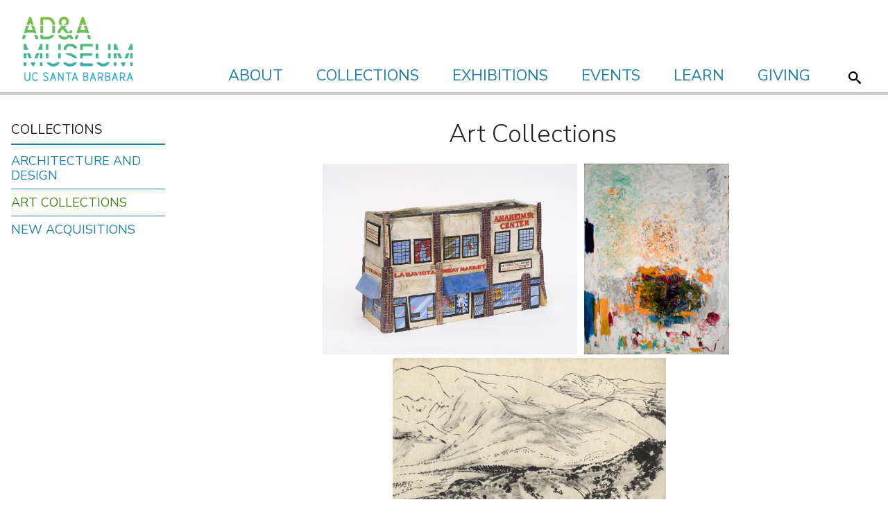

--- FILE ---
content_type: text/html; charset=utf-8
request_url: https://museum.ucsb.edu/collections/fine-arts
body_size: 6929
content:
<!DOCTYPE html>
<!--[if lt IE 7]><html class="lt-ie9 lt-ie8 lt-ie7" lang="en" dir="ltr"><![endif]-->
<!--[if IE 7]><html class="lt-ie9 lt-ie8" lang="en" dir="ltr"><![endif]-->
<!--[if IE 8]><html class="lt-ie9" lang="en" dir="ltr"><![endif]-->
<!--[if gt IE 8]><!--><html lang="en" dir="ltr"><!--<![endif]-->
<head>
<meta charset="utf-8" />
<meta name="Generator" content="Drupal 7 (http://drupal.org)" />
<link rel="canonical" href="/collections/fine-arts" />
<link rel="shortlink" href="/node/218" />
<link rel="shortcut icon" href="https://museum.ucsb.edu/sites/default/themes/at_lsit/images/department/favicon.ico" type="image/vnd.microsoft.icon" />
<meta name="viewport" content="width=device-width, initial-scale=1" />
<meta name="MobileOptimized" content="width" />
<meta name="HandheldFriendly" content="true" />
<meta name="apple-mobile-web-app-capable" content="yes" />
<title>Art Collections | Art Museum - UC Santa Barbara</title>
<link type="text/css" rel="stylesheet" href="https://museum.ucsb.edu/sites/default/files/css/css_xE-rWrJf-fncB6ztZfd2huxqgxu4WO-qwma6Xer30m4.css" media="all" />
<link type="text/css" rel="stylesheet" href="https://museum.ucsb.edu/sites/default/files/css/css_-TNq6F6EH1K3WcBMUMQP90OkyCq0Lyv1YnyoEj3kxiU.css" media="screen" />
<style type="text/css" media="print">
<!--/*--><![CDATA[/*><!--*/
#sb-container{position:relative;}#sb-overlay{display:none;}#sb-wrapper{position:relative;top:0;left:0;}#sb-loading{display:none;}

/*]]>*/-->
</style>
<link type="text/css" rel="stylesheet" href="https://museum.ucsb.edu/sites/default/files/css/css_1ccRKzGXbpRzrJt98XQnBZuRW1jan97gM5Gk1dNQBEw.css" media="all" />
<link type="text/css" rel="stylesheet" href="https://museum.ucsb.edu/sites/default/files/css/css_uzMKoeRSpwbKIWjUbjwG_bBtK0VREQaZPuXOjDbsM-U.css" media="all" />
<link type="text/css" rel="stylesheet" href="https://museum.ucsb.edu/sites/default/files/css/css_LhB9f2FoDHbUitopP4dEB75eQfzro4eZWGNphTBMGxo.css" media="screen" />
<link type="text/css" rel="stylesheet" href="https://museum.ucsb.edu/sites/default/files/css/css_iAdZwHhO5F4iIljm6zjDL_AW7dPxBWE7tPCVKqn_UM8.css" media="print" />
<link type="text/css" rel="stylesheet" href="https://museum.ucsb.edu/sites/default/files/css/css_utrbNwAJsVxpXVEYjXLHCVaW1lt6ZpXD7pbxDLVM1BU.css" media="only screen" />
<link type="text/css" rel="stylesheet" href="https://museum.ucsb.edu/sites/default/files/css/css_47DEQpj8HBSa-_TImW-5JCeuQeRkm5NMpJWZG3hSuFU.css" media="screen" />
<link type="text/css" rel="stylesheet" href="https://museum.ucsb.edu/sites/default/files/css/css_uBIPUJub1WZc03eEfPQ9hS7f_8ralXKKs0pO9RKTvDg.css" media="only screen" />

<!--[if lt IE 9]>
<link type="text/css" rel="stylesheet" href="https://museum.ucsb.edu/sites/default/files/css/css_3M9AlhYy8082fdlVad61RFqCa0R8MV3VYlVx1iQ4As4.css" media="screen" />
<![endif]-->
<script type="text/javascript" src="https://museum.ucsb.edu/sites/default/files/js/js_Pt6OpwTd6jcHLRIjrE-eSPLWMxWDkcyYrPTIrXDSON0.js"></script>
<script type="text/javascript" src="https://museum.ucsb.edu/sites/default/files/js/js_HBgoJGy-DJUx1rDgUqV2okXy_4XVcb_Epce7jgIUgEY.js"></script>
<script type="text/javascript" src="https://museum.ucsb.edu/sites/default/files/js/js_waP91NpgGpectm_6Y2XDEauLJ8WCSCBKmmA87unpp2E.js"></script>
<script type="text/javascript" src="https://www.googletagmanager.com/gtag/js?id=G-5J0BF74CCR"></script>
<script type="text/javascript">
<!--//--><![CDATA[//><!--
window.dataLayer = window.dataLayer || [];function gtag(){dataLayer.push(arguments)};gtag("js", new Date());gtag("set", "developer_id.dMDhkMT", true);gtag("config", "G-5J0BF74CCR", {"groups":"default","anonymize_ip":true});
//--><!]]>
</script>
<script type="text/javascript" src="https://museum.ucsb.edu/sites/default/files/js/js_jdzTyrP-kBtMveH1F26NMumzvz4kV3ehK9wsPnO-u-I.js"></script>
<script type="text/javascript">
<!--//--><![CDATA[//><!--

          Shadowbox.path = "/sites/all/libraries/shadowbox/";
        
//--><!]]>
</script>
<script type="text/javascript">
<!--//--><![CDATA[//><!--
jQuery.extend(Drupal.settings, {"basePath":"\/","pathPrefix":"","setHasJsCookie":0,"ajaxPageState":{"theme":"adaptivetheme_lsit","theme_token":"fOHn7w21LyvKjZAp_SpYgTJY5D78AhN1_NX68G3PaFc","js":{"sites\/all\/modules\/jquery_update\/replace\/jquery\/1.12\/jquery.min.js":1,"misc\/jquery-extend-3.4.0.js":1,"misc\/jquery-html-prefilter-3.5.0-backport.js":1,"misc\/jquery.once.js":1,"misc\/drupal.js":1,"sites\/all\/modules\/jquery_update\/js\/jquery_browser.js":1,"sites\/all\/libraries\/shadowbox\/shadowbox.js":1,"sites\/all\/modules\/shadowbox\/shadowbox_auto.js":1,"misc\/form-single-submit.js":1,"sites\/all\/modules\/google_analytics\/googleanalytics.js":1,"https:\/\/www.googletagmanager.com\/gtag\/js?id=G-5J0BF74CCR":1,"0":1,"sites\/default\/themes\/at_lsit\/scripts\/lsit_base.js":1,"1":1},"css":{"modules\/system\/system.base.css":1,"modules\/system\/system.menus.css":1,"modules\/system\/system.messages.css":1,"modules\/system\/system.theme.css":1,"sites\/all\/libraries\/shadowbox\/shadowbox.css":1,"0":1,"modules\/field\/theme\/field.css":1,"modules\/node\/node.css":1,"modules\/search\/search.css":1,"modules\/user\/user.css":1,"sites\/all\/modules\/calendar\/css\/calendar_multiday.css":1,"sites\/all\/modules\/views\/css\/views.css":1,"sites\/all\/modules\/ctools\/css\/ctools.css":1,"sites\/all\/modules\/panels\/css\/panels.css":1,"sites\/all\/modules\/panels\/plugins\/layouts\/flexible\/flexible.css":1,"public:\/\/ctools\/css\/7b63127dde8248c989ef72cef5e894f3.css":1,"sites\/all\/themes\/adaptivetheme\/at_core\/css\/at.layout.css":1,"sites\/default\/themes\/at_lsit\/css\/lsit.base.css":1,"sites\/default\/themes\/at_lsit\/css\/global.base.css":1,"sites\/default\/themes\/at_lsit\/css\/global.styles.css":1,"sites\/default\/themes\/at_lsit\/css\/dept.styles.css":1,"sites\/default\/themes\/at_lsit\/css\/print.css":1,"public:\/\/adaptivetheme\/adaptivetheme_lsit_files\/adaptivetheme_lsit.responsive.layout.css":1,"public:\/\/adaptivetheme\/adaptivetheme_lsit_files\/adaptivetheme_lsit.fonts.css":1,"public:\/\/adaptivetheme\/adaptivetheme_lsit_files\/adaptivetheme_lsit.responsive.styles.css":1,"public:\/\/adaptivetheme\/adaptivetheme_lsit_files\/adaptivetheme_lsit.lt-ie9.layout.css":1}},"shadowbox":{"animate":1,"animateFade":1,"animSequence":"sync","auto_enable_all_images":0,"auto_gallery":0,"autoplayMovies":false,"continuous":0,"counterLimit":"10","counterType":"default","displayCounter":1,"displayNav":1,"enableKeys":1,"fadeDuration":"0.35","handleOversize":"resize","handleUnsupported":"link","initialHeight":160,"initialWidth":320,"language":"en","modal":false,"overlayColor":"#000","overlayOpacity":"0.85","resizeDuration":"0.35","showMovieControls":1,"slideshowDelay":"0","viewportPadding":20,"useSizzle":0},"googleanalytics":{"account":["G-5J0BF74CCR"],"trackOutbound":1,"trackMailto":1,"trackDownload":1,"trackDownloadExtensions":"7z|aac|arc|arj|asf|asx|avi|bin|csv|doc(x|m)?|dot(x|m)?|exe|flv|gif|gz|gzip|hqx|jar|jpe?g|js|mp(2|3|4|e?g)|mov(ie)?|msi|msp|pdf|phps|png|ppt(x|m)?|pot(x|m)?|pps(x|m)?|ppam|sld(x|m)?|thmx|qtm?|ra(m|r)?|sea|sit|tar|tgz|torrent|txt|wav|wma|wmv|wpd|xls(x|m|b)?|xlt(x|m)|xlam|xml|z|zip"},"urlIsAjaxTrusted":{"\/search\/node":true},"adaptivetheme":{"adaptivetheme_lsit":{"layout_settings":{"bigscreen":"three-col-grail","tablet_landscape":"three-col-grail","tablet_portrait":"one-col-vert","smalltouch_landscape":"one-col-vert","smalltouch_portrait":"one-col-stack"},"media_query_settings":{"bigscreen":"only screen and (min-width:959px)","tablet_landscape":"only screen and (min-width:769px) and (max-width:1024px)","tablet_portrait":"only screen and (min-width:481px) and (max-width:768px)","smalltouch_landscape":"only screen and (min-width:321px) and (max-width:480px)","smalltouch_portrait":"only screen and (max-width:320px)"}}}});
//--><!]]>
</script>
<!--[if lt IE 9]>
<script src="https://museum.ucsb.edu/sites/all/themes/adaptivetheme/at_core/scripts/html5.js?t3pwzf"></script>
<![endif]-->
</head>
<body class="html not-front not-logged-in one-sidebar sidebar-first page-node page-node- page-node-218 node-type-panel atr-7.x-3.x atv-7.x-3.1 site-name-art-museum---uc-santa-barbara section-collections">
  <div id="skip-link" class="nocontent">
    <a href="#main-content" class="element-invisible element-focusable">Skip to main content</a>
  </div>
    <div id="page-wrapper">
  <div id="page" class="container page">

    <!-- !Leaderboard Region -->
    
    <header id="header" class="clearfix" role="banner">

              <!-- !Branding -->
        <div id="branding" class="branding-elements clearfix">

                      <div id="logo">
              <a href="/"><img class="site-logo" src="https://museum.ucsb.edu/sites/default/themes/at_lsit/images/department/artm-banner.png" alt="Art Museum - UC Santa Barbara" /></a>            </div>
          
                      <!-- !Site name and Slogan -->
            <div class="h-group" id="name-and-slogan">

                              <h1 id="site-name"><a href="/" title="Home page">Art Museum - UC Santa Barbara</a></h1>
              
              
            </div>
          
        </div>
      
      <!-- !Header Region -->
      
    </header>

    <!-- !Navigation -->
        <div id="primary-menu-bar" class="nav clearfix"><nav  class="primary-menu-wrapper menu-wrapper clearfix" role="navigation" aria-labelledby="primary-menu"><h2 class="element-invisible" id="primary-menu">Main menu</h2><ul class="menu primary-menu clearfix"><li class="menu-3807 first"><a href="/about" title="About the Museum">About</a></li><li class="menu-3796"><a href="/collections" title="Collections">Collections</a></li><li class="menu-3797"><a href="/exhibitions" title="Exhibitions">Exhibitions</a></li><li class="menu-3730"><a href="/news">Events</a></li><li class="menu-4012"><a href="/learn" title="Learn">Learn</a></li><li class="menu-3744"><a href="/giving" title="Giving">Giving</a></li><li class="menu-4025 last"><a href="/search" title="Search">Search</a></li></ul></nav></div>    
    <!-- !Breadcrumbs -->
    
    <!-- !Messages and Help -->
        
    <!-- !Secondary Content Region -->
    
    <div id="columns" class="columns clearfix">
      <main id="content-column" class="content-column" role="main">
        <div class="content-inner">

          <!-- !Highlighted region -->
          
          <section id="main-content">

            
            <!-- !Main Content Header -->
                          <header id="main-content-header" class="clearfix">

                                  <h1 id="page-title">
                    Art Collections                  </h1>
                
                
              </header>
            
            <!-- !Main Content -->
                          <div id="content" class="region">
                <div id="block-system-main" class="block block-system no-title odd first last block-count-1 block-region-content block-main" >  
  
  <article id="node-218" class="node node-panel article even node-full clearfix" role="article">
  
  
  
  <div class="node-content">
    <div class="panel-flexible panels-flexible-74 clearfix" >
<div class="panel-flexible-inside panels-flexible-74-inside">
<div class="panels-flexible-region panels-flexible-region-74-center panels-flexible-region-first panels-flexible-region-last">
  <div class="inside panels-flexible-region-inside panels-flexible-region-74-center-inside panels-flexible-region-inside-first panels-flexible-region-inside-last">
<div class="panel-pane pane-node no-title block">
  <div class="block-inner clearfix">
    
            
    
    <div class="block-content">
      <article id="node-219" class="node node-page article odd node-full clearfix" role="article">
  
  
  
  <div class="node-content">
    <div class="field field-name-body field-type-text-with-summary field-label-hidden view-mode-full"><div class="field-items"><div class="field-item even"><p style="text-align: center;">​<img alt="" src="/sites/default/files/sitefiles/exhibitions/Christopher_Suarez/chris%20suarez%20slide.jpg" style="width: 367px; height: 275px;" />  <img alt="" src="/sites/default/files/sitefiles/exhibitions/Christopher_Suarez/2d1d1132c9d73ea7247ac521fccf1375.jpeg" style="width: 209px; height: 275px;" />  <img alt="" src="/sites/default/files/sitefiles/a2ba39e0fd260efe9a8abc9b2a3bcc10.jpeg" style="width: 394px; height: 275px;" /></p>
<p> </p>
<h2 style="text-align: center;">  <a href="http://art-collections.museum.ucsb.edu" target="_blank"><img alt="Search Icon" src="/sites/secure.lsit.ucsb.edu.artm.d7-2/themes/at_lsit/images/department/socialmedia/search-icon.png" style="width: 12px; height: 17px;" title="Search" />Search the Collections</a></h2>
<p>The Art Collections of the Art, Design &amp; Architecture Museum present visitors with the opportunity to participate in the history of art, design and architecture through direct and close interaction with paintings, sculptures, works on paper, and objects which range from major works by renowned artists to provocative pieces by leading contemporary artists. As a teaching museum, the AD&amp;A Museum strives for on-going and vigorous use of its collections in order to facilitate exploration of the visual arts by those both in and outside the University of California, Santa Barbara community. Rotating selections from the AD&amp;A Museum’s permanent collection may be viewed at the museum or in one of our satellite spaces. The AD&amp;A Museum welcomes the opportunity to loan objects from its collection to fellow institutions and encourages visitors to view works of interest from the Art Collections by appointment. Please contact Collections Manager and Registrar, Susan Lucke, <a href="mailto:slucke@museum.ucsb.edu">slucke@museum.ucsb.edu</a>, for more information.</p>
<p> </p>
<div>
<div>Images from left to right</div>
<div> </div>
<div><small>Joan Mitchell, b. United States, 1926-1992, <em>Sunflower</em>, 1970, Oil on canvas, Gift of Katharine W. Tremaine, 1985.98</small></div>
<div><small>Christopher Suarez, b. United States, 1994, Anaheim Center, 2022, Ceramic with paint, Museum purchase, 2023.003.001</small></div>
<div><small>Chiura Obata, b. Japan, 1885-1975, <em>Ojai, </em>1945, Sumi-ink on paper, Gift of the Chiura Obata Family Estate, 2018.006.002</small></div>
</div>
<p> </p>
</div></div></div>  </div>

  
  
  </article>
    </div>

    
    
  </div>
</div>
  </div>
</div>
</div>
</div>
  </div>

  
  
  </article>

  </div>              </div>
            
            <!-- !Feed Icons -->
            
            
          </section><!-- /end #main-content -->

          <!-- !Content Aside Region-->
          
        </div><!-- /end .content-inner -->
      </main><!-- /end #content-column -->

      <!-- !Sidebar Regions -->
      <div class="region region-sidebar-first sidebar"><div class="region-inner clearfix"><nav id="block-menu-menu-collections-menu" class="block block-menu odd first last block-count-2 block-region-sidebar-first block-menu-collections-menu"  role="navigation"><div class="block-inner clearfix">  
      <h2 class="block-title">Collections</h2>
  
  <div class="block-content content"><ul class="menu clearfix"><li class="first leaf menu-depth-1 menu-item-3819"><a href="/collections/architecture-design" title="Architecture and Design Collection">Architecture and Design</a></li><li class="leaf active-trail menu-depth-1 menu-item-3818"><a href="/collections/fine-arts" title="Art Collections" class="active-trail active">Art Collections</a></li><li class="last leaf menu-depth-1 menu-item-3849"><a href="/collections/acquisitions" title="New Acquisitions">New Acquisitions</a></li></ul></div>
  </div></nav></div></div>      
    </div><!-- /end #columns -->

    <!-- !Tertiary Content Region -->
    
    <!-- !Footer -->
          <footer id="footer" class="clearfix" role="contentinfo">
        <div class="region region-footer"><div class="region-inner clearfix"><div id="block-block-24" class="block block-block no-title odd first block-count-3 block-region-footer block-24" ><div class="block-inner clearfix">  
  
  <div class="block-content content"><p><strong>Art, Design &amp; Architecture Museum</strong></p>
<p>University of California, Santa Barbara<br />
	Santa Barbara, California<br />
	93106-7130</p>
<p>(805) 893-2951<br />
	<a href="mailto:museum-info@ucsb.edu">museum-info@ucsb.edu</a></p>
<p>For research inquiries, email <a href="mailto:museum-adc@ucsb.edu" target="_blank">museum-adc@ucsb.edu</a></p>
<p>Admission is free and open to the public.</p>
</div>
  </div></div><div id="block-block-29" class="block block-block no-title even block-count-4 block-region-footer block-29" ><div class="block-inner clearfix">  
  
  <div class="block-content content"><!--
<p><p><strong>Museum Holiday Hours</strong><br />
	Closed Until January 12<br />
	Opening Reception - January 12 at 5:30pm</p>
<p>-->
<p><strong>Gallery Hours</strong></p>
<p>Wednesday–Sunday: 12–5 pm</p>
<p><strong>Visit</strong></p>
<p><a href="/about/visit">Visit the Museum</a><br />
	<a href="/about/visit/directions">Directions</a></p>
<p>The AD&amp;A Museum is committed to accessibility for all visitors. For anyone requiring accommodations, please contact us at (805) 893-2951 or <a href="mailto:museum-info@ucsb.edu">museum-info@ucsb.edu</a>.</p>
</div>
  </div></div><div id="block-block-31" class="block block-block no-title odd block-count-5 block-region-footer block-31" ><div class="block-inner clearfix">  
  
  <div class="block-content content"><p><strong>Connect with Us</strong></p>
<p><a href="http://eepurl.com/bkNKhf">Sign up for our Newsletter</a></p>
<p><strong>Follow the AD&amp;A Museum</strong></p>
<!--<div class="search"><a href="/collections"><img alt="Search Icon" src="/sites/secure.lsit.ucsb.edu.artm.d7-2/themes/at_lsit/images/department/socialmedia/search-icon.png" style="width: 12px; height: 17px;" title="Search" />Search the Collection</a></div>--><ul>
<li><a href="https://www.facebook.com/ADAMUSEUM" target="_blank" title="Facebook"><img alt="Facebook Logo" src="/sites/default/themes/at_lsit/images/department/socialmedia/f_logo_RGB-Blue_512.png" style="width: 48px; height: 48px;" /></a></li>
<li><a href="https://twitter.com/ADAMuseum" target="_blank" title="twitter"><img alt="Twitter Logo" src="/sites/default/themes/at_lsit/images/department/socialmedia/Twitter_Social_Icon_Circle_Color.png" style="width: 48px; height: 48px;" /></a></li>
<li><a href="https://www.instagram.com/adamuseum" target="_blank" title="Instagram"><img alt="Instagram Logo" src="/sites/default/themes/at_lsit/images/department/socialmedia/IG_Glyph_Fill.png" style="width: 48px; height: 48px;" /></a></li>
<li><a href="http://adamuseum.wordpress.com/" target="_blank" title="Wordpress"><img alt="Wordpress Logo" src="/sites/default/themes/at_lsit/images/department/socialmedia/WordPress-logotype-simplified.jpg" style="width: 48px; height: 48px;" /></a></li>
<li><a href="https://www.youtube.com/channel/UCEyqjGs8yY6ulhHWeeXGYng" target="_blank" title="YouTube"><img alt="YouTube Logo" src="/sites/default/themes/at_lsit/images/department/socialmedia/yt_icon_rgb.png" style="width: 48px; height: 48px;" /></a></li>
</ul>
<p><img alt="" src="/sites/default/files/sitefiles/main/AAM_logo_transparent.png" style="width: 128px; height: 128px; margin-top: 16px; margin-bottom: 16px;" /><a href="http://aamg-us.org/"><img alt="AAMG" src="/sites/default/files/sitefiles/main/transparent%20logo.png" style="width: 227px; height: 64px; margin: 16px;" /></a></p>
</div>
  </div></div><nav id="block-menu-secondary-menu" class="block block-menu no-title even block-count-6 block-region-footer block-secondary-menu"  role="navigation"><div class="block-inner clearfix">  
  
  <div class="block-content content"><ul class="menu clearfix"><li class="first leaf menu-depth-1 menu-item-3731"><a href="http://www.college.ucsb.edu" title="College of Letters and Science">College of Letters and Science</a></li><li class="leaf menu-depth-1 menu-item-3732"><a href="http://www.ucsb.edu" title="UC Santa Barbara">UC Santa Barbara</a></li><li class="leaf menu-depth-1 menu-item-3745"><a href="/accessibility" title="Accessibility">Accessibility</a></li><li class="leaf menu-depth-1 menu-item-3734"><a href="http://www.policy.ucsb.edu/terms_of_use/" title="Appropriate Use">Appropriate Use</a></li><li class="leaf menu-depth-1 menu-item-3851"><a href="http://www.policy.ucsb.edu/privacy-notification/" title="Privacy">Privacy</a></li><li class="last leaf menu-depth-1 menu-item-3735"><a href="mailto:museum-info@ucsb.edu" title="Webmaster">Webmaster</a></li></ul></div>
  </div></nav><div id="block-block-21" class="block block-block no-title odd last block-count-7 block-region-footer block-21" ><div class="block-inner clearfix">  
  
  <div class="block-content content"><ul>
<li>&copy;2026</li>
<li>The Regents of the University of California.</li>
<li>All Rights Reserved.</li>
<li>UC Santa Barbara, Santa Barbara, CA 93106</li>
</ul>
</div>
  </div></div></div></div>              </footer>
    
  </div>
</div>
  </body>
</html>


--- FILE ---
content_type: text/css
request_url: https://museum.ucsb.edu/sites/default/files/css/css_uzMKoeRSpwbKIWjUbjwG_bBtK0VREQaZPuXOjDbsM-U.css
body_size: 232
content:
.ctools-locked{color:red;border:1px solid red;padding:1em;}.ctools-owns-lock{background:#ffffdd none repeat scroll 0 0;border:1px solid #f0c020;padding:1em;}a.ctools-ajaxing,input.ctools-ajaxing,button.ctools-ajaxing,select.ctools-ajaxing{padding-right:18px !important;background:url(/sites/all/modules/ctools/images/status-active.gif) right center no-repeat;}div.ctools-ajaxing{float:left;width:18px;background:url(/sites/all/modules/ctools/images/status-active.gif) center center no-repeat;}
div.panel-pane div.admin-links{font-size:xx-small;margin-right:1em;}div.panel-pane div.admin-links li a{color:#ccc;}div.panel-pane div.admin-links li{padding-bottom:2px;background:white;z-index:201;}div.panel-pane div.admin-links:hover a,div.panel-pane div.admin-links-hover a{color:#000;}div.panel-pane div.admin-links a:before{content:"[";}div.panel-pane div.admin-links a:after{content:"]";}div.panel-pane div.panel-hide{display:none;}div.panel-pane div.panel-hide-hover,div.panel-pane:hover div.panel-hide{display:block;position:absolute;z-index:200;margin-top:-1.5em;}div.panel-pane div.feed a{float:right;}
.panel-flexible .panel-separator{margin:0 0 1em 0;}
.panels-flexible-74 .panels-flexible-region{padding:0;}.panels-flexible-74 .panels-flexible-region-inside{padding-right:0.5em;padding-left:0.5em;}.panels-flexible-74 .panels-flexible-region-inside-first{padding-left:0;}.panels-flexible-74 .panels-flexible-region-inside-last{padding-right:0;}.panels-flexible-74 .panels-flexible-column{padding:0;}.panels-flexible-74 .panels-flexible-column-inside{padding-right:0.5em;padding-left:0.5em;}.panels-flexible-74 .panels-flexible-column-inside-first{padding-left:0;}.panels-flexible-74 .panels-flexible-column-inside-last{padding-right:0;}.panels-flexible-74 .panels-flexible-row{padding:0 0 0.5em 0;margin:0;}.panels-flexible-74 .panels-flexible-row-last{padding-bottom:0;}.panels-flexible-column-74-main{float:left;width:99.0000%;}.panels-flexible-74-inside{padding-right:0px;}.panels-flexible-74{width:auto;}.panels-flexible-region-74-center{float:left;width:99.0000%;}.panels-flexible-row-74-main-row-inside{padding-right:0px;}


--- FILE ---
content_type: text/css
request_url: https://museum.ucsb.edu/sites/default/files/css/css_LhB9f2FoDHbUitopP4dEB75eQfzro4eZWGNphTBMGxo.css
body_size: 11504
content:
@import url("https://webfonts.brand.ucsb.edu/webfont.min.css");.container{margin:0 auto;}.content-inner{min-height:1px;}.lt-ie7 .content-inner{height:1px;}#content-column,.content-column{width:100%;}.clearfix:after{content:"";display:table;clear:both;}.clearfix{zoom:1;}.one-column > .region,div.at-panel .region-conditional-stack{float:none;display:block;clear:both;width:100%;}.lt-ie8 .at-panel{overflow:hidden;}
body{color:#222;}#page{border:1px solid;}ul li.expanded{list-style-image:url(/misc/menu-expanded.png);list-style-type:circle;}ul li.collapsed{list-style-image:url(/misc/menu-collapsed.png);list-style-type:disc;}ul li.leaf{list-style-image:url(/misc/menu-leaf.png);list-style-type:square;}a:link,a:visited{color:blue;}a:hover,a:active{color:red;}#block-menu-secondary-menu ul.menu{margin:0;padding:0;}#block-menu-secondary-menu ul.menu li{display:inline-block;padding:0 .5em;}#block-block-21{}#block-block-21 ul{margin:0;padding:0;}#block-block-21 ul li{display:inline;}#announcement{position:relative;}#announcement section.field-name-field-award-recipient{display:inline-block;margin-right:1em;}#announcement section.field-name-field-award-date{display:inline-block;}#announcement div.field-name-field-news-content{margin:1em 0;}#announcement div.field-name-field-news-photo div.field-items{display:inline-block;}#announcement div.field-name-field-news-tag{display:inline-block;margin:0;}#announcement div.field-name-field-news-tag ul.field-items{padding:0;}#announcement div.field-name-field-news-tag li{display:inline-block;padding:0.25em 0.5em;margin-right:0.5em;border:.0625em solid #aaa;}#announcement div.post-date{display:inline-block;margin:1em 0;font-size:0.75em;}#course{position:relative;}#course section.field{vertical-align:top;}#course div.description{vertical-align:top;width:70%;display:inline-block;margin-right:1em;}#course section.field-name-field-course-description{margin:1em 0;}#course section.field-name-field-course-information{margin:1em 0;}#course div.info{vertical-align:top;width:27%;display:inline-block;}#course section.field-name-field-course-level{display:inline-block;margin:0;}#course section.field-name-field-course-level ul.field-items{margin:0;padding:0;}#course section.field-name-field-course-level li{display:inline-block;margin:0;padding:0;}#course section.field-name-field-course-number{}#course section.field-name-field-course-letter{}#course section.field-name-field-course-location{}#course section.field-name-field-course-time{}#course section.field-name-field-course-time div.field-items *{margin:0;}#course section.field-name-field-instructor{display:inline-block;}#course div.post-date{margin:1em 0;font-size:0.75em;}#event{position:relative;}#event div.info{vertical-align:top;width:30%;display:inline-block;margin-right:1em;}#event section.field-name-field-event-date{}#event section.field-name-field-event-details{}#event section.field-name-field-event-location{margin-bottom:1em;}#event section.field-name-field-event-location ul.field-items{margin:0;padding:0;}#event section.field-name-field-event-location li{display:inline-block;margin:0 .5em 0 0;padding:0;}#event section.field-name-field-event-price{}#event section.field-name-field-event-contact{}#event section.field-name-field-news-link{}#event div.field-name-field-news-tag{display:inline-block;margin:0;}#event div.field-name-field-news-tag ul.field-items{padding:0;}#event div.field-name-field-news-tag li{display:inline-block;padding:0.25em 0.5em;margin-right:0.5em;border:.0625em solid #aaa;}#event div.description{vertical-align:top;width:65%;display:inline-block;}#event div.field-name-field-news-content{}#event div.photo{}#event div.field-name-field-news-photo div.field-items{display:inline-block;}#event div.post-date{margin:1em 0;font-size:0.75em;}#feature{position:relative;}#feature section.field-name-field-event-date{display:inline-block;margin-right:1em;}#feature section.field-name-field-event-details{display:inline-block;}#feature div.field-name-field-news-content{margin:1em 0;}#feature div.post-date{display:inline-block;margin:1em 0;font-size:0.75em;}#people{position:relative;}#people div.name{display:inline-block;vertical-align:top;margin:0 1em 0 0;}#people div.field-name-field-photo{display:inline-block;}#people div.field-name-field-affiliation{margin:0;}#people div.field-name-field-affiliation ul.field-items{margin:0;padding:0;}#people div.field-name-field-affiliation li{list-style:none;}#people div.contact{display:inline-block;}#people div.field-name-field-contact-email{margin-bottom:1em;}#people div.info{}#people div.info section.field-type-text-long{margin:0 0 1em 0;}#slide{position:relative;}.view-slideshow{position:relative;}.view-slideshow div.views-field.views-field-edit-node{}.view-slideshow div.views-field.views-field-edit-node span.field-content{position:absolute;top:0;background-color:#fff;border:.0625em solid #eee;}.view-slideshow div.views-field.views-field-edit-node a:link{display:block;background-color:transparent;padding:.25em;}.view-slideshow div.views-field-nothing{position:absolute;bottom:0;height:0;width:100%;background:transparent;opacity:0.75;}.view-slideshow.view-display-id-block_1{}#views_slideshow_cycle_main_slideshow-block_1{}#views_slideshow_cycle_main_slideshow-block_1_2{}#views_slideshow_cycle_main_slideshow-block_1_3{}.view-slideshow.view-display-id-block_2{}#views_slideshow_cycle_main_slideshow-block_2{}#views_slideshow_cycle_main_slideshow-block_2_2{}#views_slideshow_cycle_main_slideshow-block_2_3{}.view-slideshow.view-display-id-block_3{}#views_slideshow_cycle_main_slideshow-block_3{}#views_slideshow_cycle_main_slideshow-block_3_2{}#views_slideshow_cycle_main_slideshow-block_3_3{}.view-slideshow.view-display-id-block_4{}#views_slideshow_cycle_main_slideshow-block_4{}#views_slideshow_cycle_main_slideshow-block_4_2{}#views_slideshow_cycle_main_slideshow-block_4_3{}.view-slideshow.view-display-id-block_5{}#views_slideshow_cycle_main_slideshow-block_5{}#views_slideshow_cycle_main_slideshow-block_5_2{}#views_slideshow_cycle_main_slideshow-block_5_3{}.view-slideshow.view-display-id-block_6{}#views_slideshow_cycle_main_slideshow-block_6{}#views_slideshow_cycle_main_slideshow-block_6_2{}#views_slideshow_cycle_main_slideshow-block_6_3{}.view-slideshow.view-display-id-block_7{}#views_slideshow_cycle_main_slideshow-block_7{}#views_slideshow_cycle_main_slideshow-block_7_2{}#views_slideshow_cycle_main_slideshow-block_7_3{}.view-announcement{}.view-announcement .views-row{margin:0;padding:1.5em 0;border-bottom:1px solid;}.view-announcement .views-field-title{font-size:1.25em;margin-bottom:0.8em;}.view-announcement div.views-field-field-news-photo{display:inline-block;}.view-announcement div.views-field-field-news-photo ul{margin:0;padding:0;list-style:none;}.view-announcement div.views-field-field-news-photo li{margin:0;padding:0;margin-right:1em;}.view-announcement div.views-field-field-news-teaser{display:inline-block;max-width:60%;vertical-align:top;}.view-announcement div.no-photo div.views-field-field-news-teaser{max-width:100%;}.view-announcement div.views-field-field-news-tag{}.view-announcement div.views-field-field-news-tag ol{margin:1em 0;padding:0;}.view-announcement div.views-field-field-news-tag li{font-size:.875em;display:inline-block;padding:0.214em 0.5em;margin-right:0.5em;border:.0714em solid #aaa;}.view-announcement.view-display-id-block_1{}.view-announcement.view-display-id-block_2{}.view-announcement.view-display-id-block_3{}.view-announcement.view-display-id-block_4{}.view-announcement.view-display-id-block_4 .views-field-field-award-date,.view-announcement.view-display-id-block_4 .views-field-field-award-recipient,.view-announcement.view-display-id-block_4 .views-field-title{display:inline-block;margin-right:1em;}.view-event{}.view-event .views-row{margin:0;padding:1.5em 0;border-bottom:1px solid;}.view-event .views-field-title{font-size:1.25em;margin-bottom:0.8em;}.view-event div.views-field-field-news-photo{float:left;display:inline-block;}.view-event div.views-field-field-news-photo ul{margin:0;padding:0;list-style:none;}.view-event div.views-field-field-news-photo li{margin:0;padding:0;margin-right:1em;}.view-event div.views-field-field-event-date{margin:0 1em 1em 0;display:inline-block;max-width:75%;vertical-align:top;}.view-event div.views-field-field-event-date ol{margin:0;padding:0;list-style:none;}.view-event div.views-field-field-news-teaser{display:inline-block;max-width:75%;vertical-align:top;}.view-event div.views-field-field-news-tag{}.view-event div.views-field-field-news-tag ol{margin:1em 0;padding:0;}.view-event div.views-field-field-news-tag li{font-size:.875em;display:inline-block;padding:0.214em 0.5em;margin-right:0.5em;border:.0714em solid #aaa;}.view-event div.views-field-nothing{clear:both;float:none;}.view-event.view-display-id-block_1{}.view-event.view-display-id-block_2{}.view-event.view-display-id-block_3{}.view-feature{}.view-feature .views-row{margin:0;padding:1.5em 0;border-bottom:1px solid;}.view-feature .views-field-title{font-size:1.25em;margin-bottom:0.8em;}.view-feature div.views-field-field-event-date{margin:0 1em 1em 0;display:inline-block;}.view-feature div.views-field-field-event-date ol{margin:0;padding:0;list-style:none;}.view-feature.view-display-id-block_1{}.view-feature.view-display-id-block_2{}.view-feature.view-display-id-block_3{}.view-course{}.view-course .views-row{margin:0;padding:1em 0;border-bottom:1px solid;}.view-course .views-row .views-field{display:inline-block;margin-right:1em;}.view-course div.views-field-field-course-number{min-width:2em;}.view-course div.views-field-field-course-letter{margin-left:-1.5em;}.view-course div.views-field-title{min-width:10em;}.view-course div.views-field-field-course-time div.field-content *{margin:0;}.view-course div.views-field.views-field-field-instructor{margin-right:0;}.view-people{}.view-people .views-field-title{font-size:1.25em;margin-bottom:0.8em;}.view-people .views-row{position:relative;margin:0;padding:1em 0;border-bottom:1px solid;}.view-people div.photo{display:inline-block;margin-right:1em;vertical-align:top;}.view-people div.views-field-field-affiliation{}.view-people div.views-field-field-affiliation ul li{line-height:1.125;margin-bottom:0.5em;}.view-people div.views-field-field-specialization{display:inline-block;margin-right:1em;max-width:65%;}.view-people .views-row .views-field ul{margin:0;padding:0;list-style:none;}.view-people .views-row .views-field ul li{margin:0;padding:0;}.view-people div.contact{display:inline-block;min-width:25%;max-width:100%;vertical-align:top;}.view-people div.contact > div.views-field{display:inline-block;}.view-people div.contact > div.views-field > *{margin-bottom:0;}.view-people div.contact div.views-field-field-contact-email{margin-bottom:0;margin-right:1em;}.view-people div.contact div.views-field-field-contact-phone{margin-bottom:0;}.view-people div.contact div.views-field-field-contact-phone li{display:inline-block;margin-right:1em;}.view-people div.contact div.views-field-field-office-location{margin:0 1em 0 0;display:inline-block;}.view-people div.contact div.views-field-field-website{display:inline-block;margin-bottom:0;}.view-people div.views-field-nothing{clear:both;float:none;}.view-dashboard{font-size:.875em;}.view-dashboard div.views-row{border-bottom:1px solid;padding:1em 0 0 0;}.view-dashboard div.views-field{display:inline-block;vertical-align:top;margin:0 1.5em 1em 0;}.view-dashboard div.views-field div.views-label{font-weight:bold;}.view-dashboard div.views-field.views-field-title{margin-bottom:0;display:block;font-size:1.142em;}.view-dashboard div.views-field ul{margin:0;padding:0;list-style:none;}.view-dashboard div.views-field ul li{margin:0;padding:0;}div.adaptivetheme_lsit-user-login-form-wrapper{border-bottom:1px solid;}div.adaptivetheme_lsit-user-login-form-wrapper > p{font-size:0.9375em;}.people-header-link{color:blue;}.people-header-link-hover{color:red;}.people-content-hide{display:none;}@media only screen and (max-width:480px){#primary-menu-bar{}#primary-menu-bar a{padding:.25em .5em;}ul.menu a{padding:.25em .5em;}#course div.info{display:block;width:100%;}#course div.info section.field{display:inline-block;width:49%;margin:.5em 0;vertical-align:top;}#course div.info section.field.field-name-field-course-time{display:block;width:100%;margin:.5em 0;vertical-align:top;}#course div.info section.field.field-name-field-instructor{display:block;width:100%;margin:.5em 0;vertical-align:top;}#event div.info{display:block;width:100%;}#event div.info section.field{display:inline-block;width:49%;margin:.5em 0;vertical-align:top;}#event div.info section.field.field-name-field-news-contact{display:block;width:100%;margin:.5em 0;vertical-align:top;}#event div.info section.field.field-name-field-news-link{display:block;width:100%;margin:.5em 0;vertical-align:top;}#event div.description{display:block;width:100%;}.view-people div.views-field-field-specialization{margin-top:1em;max-width:100%;}}
article,aside,details,figcaption,figure,footer,header,hgroup,nav,section,summary{display:block;}audio,canvas,video{display:inline-block;*display:inline;*zoom:1;}audio:not([controls]){display:none;height:0;}[hidden]{display:none;}html{font-size:100%;-webkit-text-size-adjust:100%;line-height:1.5;height:100%;overflow-y:scroll;}body{min-height:100%;margin:0;padding:0;-webkit-font-smoothing:antialiased;font-smoothing:antialiased;text-rendering:optimizeLegibility\9;}button,input,select,textarea{font-family:sans-serif;}a:focus{outline:thin dotted;}a:hover,a:active{outline:0;}h1{font-size:2em;margin:0.67em 0;}h2{font-size:1.5em;margin:0.83em 0;}h3{font-size:1.17em;margin:1em 0;}h4{font-size:1em;margin:1.33em 0;}h5{font-size:0.83em;margin:1.67em 0;}h6{font-size:0.75em;margin:2.33em 0;}abbr[title]{border-bottom:1px dotted;}b,strong{font-weight:700;}blockquote{margin:1em 40px;}dfn{font-style:italic;}mark{background:#ff0;color:#000;}p,pre{margin:0 0 1em;}pre,code,kbd,samp{font-family:monospace,serif;_font-family:'courier new',monospace;font-size:1em;}pre{white-space:pre;white-space:pre-wrap;word-wrap:break-word;}q{quotes:none;}q:before,q:after{content:'';content:none;}small{font-size:75%;}sub,sup{font-size:75%;line-height:0;position:relative;vertical-align:baseline;}sup{top:-0.5em;}sub{bottom:-0.25em;}dl,menu,ol,ul{margin:1em 0;}dd{margin:0 0 0 40px;}menu,ol,ul{padding:0 0 0 40px;}nav ul,nav ol{list-style:none;list-style-image:none;}img{-ms-interpolation-mode:bicubic;}svg:not(:root){overflow:hidden;}figure{margin:0;}form{margin:0;}fieldset{margin:0 2px;padding:0.35em 0.625em 0.75em;}legend{border:0;padding:0;white-space:normal;*margin-left:-7px;}button,input,select,textarea{font-size:100%;margin:0;vertical-align:baseline;*vertical-align:middle;}button,input{line-height:normal;}button,input[type="button"],input[type="reset"],input[type="submit"]{cursor:pointer;-webkit-appearance:button;*overflow:visible;}button[disabled],input[disabled]{cursor:default;}input[type="checkbox"],input[type="radio"]{box-sizing:border-box;padding:0;*height:13px;*width:13px;}input[type="search"]{-webkit-appearance:textfield;-moz-box-sizing:content-box;-webkit-box-sizing:content-box;box-sizing:content-box;}input[type="search"]::-webkit-search-decoration,input[type="search"]::-webkit-search-cancel-button{-webkit-appearance:none;}button::-moz-focus-inner,input::-moz-focus-inner{border:0;padding:0;}textarea{overflow:auto;vertical-align:top;}table{border:1px solid;border-spacing:0;border-collapse:collapse;font-size:inherit;font:100%;}#main-content,.block-inner,.pane-inner,.menu-wrapper,.branding-elements,.breadcrumb-wrapper,.attribution,.at-panel .rounded-corner,.block-panels-mini > .block-title,div.messages{margin-left:1em;margin-right:1em;}#content .panel-display,#content .panel-flexible{margin-left:-1em;margin-right:-1em;}img{height:auto;-ms-interpolation-mode:bicubic;}img,embed,object,video{max-width:100%;}.lt-ie9 img,.lt-ie9 object,.lt-ie9 embed,.lt-ie9 video{max-width:none;}#map img,.gmap img,.view-gmap img,.openlayers-map img,#getlocations_map_canvas img,#locationmap_map img,.geofieldMap img,.views_horizontal_slider img{max-width:none !important;}header[role=banner],.content-inner,.nav,.region-sidebar-first,.region-sidebar-second,.region-secondary-content,.region-tertiary-content,.region-footer{overflow:visible;word-wrap:break-word;}.ir{display:block !important;text-indent:100%;white-space:nowrap;overflow:hidden;border:0;font:0/0 a;text-shadow:none;color:transparent;background-color:transparent;}.element-invisible{border:0;clip:rect(1px 1px 1px 1px);clip:rect(1px,1px,1px,1px);height:1px;overflow:hidden;padding:0;position:absolute;width:1px;}.element-invisible.element-focusable:active,.element-invisible.element-focusable:focus{clip:auto;height:auto;overflow:visible;position:static;width:auto;}.offscreen{position:absolute;top:-99999em;width:1px;height:1px;overflow:hidden;outline:0;}.element-hidden{display:none;}
html{background:#fff;}body{font:16px/1.5 'Open Sans',Verdana,"Helvetica Neue",helvetica,Arial,sans-serif;font-weight:400;}h1{}h2{}h3{}h4{}h5{}h6{}p{}b,strong{}i,em{}dfn{}sup{}sub{}del{}ins{}blockquote{}cite{}q{}address{}ul{}ol{}li{}dl{}dd{}dt{}abbr{}acronym{}pre,code,tt,samp,kbd,var{font-family:Consolas,Monaco,'Courier New',Courier,monospace,sans-serif;}#page{}#page .container{}#header{}#columns{}#content-column{}#main-content{}#content{}#footer{}#content .panel-display{}#page-wrapper{}#page-wrapper .container{}#leaderboard-wrapper{}#leaderboard-wrapper .container{}#header-wrapper{background:rgba(255,192,203,0.5);}#header-wrapper .container{}#nav-wrapper{}#nav-wrapper .container{}#breadcrumb-wrapper{}#breadcrumb-wrapper .container{}#messages-help-wrapper{}#messages-help-wrapper .container{}#secondary-content-wrapper{}#secondary-content-wrapper .container{}#content-wrapper{}#content-wrapper .container{}#tertiary-content-wrapper{}#tertiary-content-wrapper .container{}#footer-wrapper{background:rgba(255,192,203,0.5);}#footer-wrapper .container{}#branding{}#logo{padding:10px 0;}#logo img{vertical-align:bottom;}#name-and-slogan{}#site-name{margin:0;}#site-name a{}#site-name a:link,#site-name a:visited{text-decoration:none;}#site-name a:hover,#site-name a:focus{text-decoration:underline;}#site-slogan{margin:0;}#main-content-header{}#page-title{margin:0;}.feed-icon{}#aggregator .feed-source .feed-icon{display:inline;float:none;margin-right:10px;}.feed-details dt,.feed-details dd{display:inline;margin:0;}.more-link{}ul.links{margin:0;padding:0;}ul.links.inline{display:block;}ul.links li{display:inline;list-style:none;padding:0 10px 0 0;}.search-results{margin:0;}.region{}.region-inner{}.region-inner .region-inner{}.region-header{}.region-help{}.region-secondary-content{}.region-highlighted{}.region-content-aside{}.sidebar{}.region-sidebar-first{}.region-sidebar-second{}.region-tertiary-content{}.region-footer{}a{text-decoration:none;}a:link,a:visited{}a:active,a.active{}a:hover,a:focus{text-decoration:underline;}.nav{clear:both;margin:10px 0;}.nav ul,.nav ul.menu{margin:0;padding:0;}.nav li,.nav ul.menu li{display:inline;float:left;list-style:none;margin:0;padding:0;}.nav li a,.nav ul.menu li a{display:block;white-space:nowrap;padding:0 10px;}.nav li a:visited,.nav ul.menu li a:visited{}.nav li a:hover,.nav li a:focus,.nav ul.menu li a:hover,.nav ul.menu li a:focus{}.nav .block{margin-bottom:0;}ul.sf-menu{margin-bottom:0;}ul.sf-menu a{border-left:0;border-top:0;padding:0 10px;text-decoration:none;height:2.5em;line-height:2.5em;}ul.sf-menu a:link,ul.sf-menu a:visited{}ul.sf-menu li{}ul.sf-menu li:hover,ul.sf-menu li.sfHover{outline:0;}ul.sf-menu a{}ul.sf-menu a:focus,ul.sf-menu a:hover,ul.sf-menu a:active{outline:0;}.block-superfish{}.block-superfish .block-inner .content{}.block-superfish ul{margin:0 !important;padding:0 !important;}.block-superfish ul ul{}.block-superfish ul ul ul{}.block-superfish ul ul ul ul{}.block-superfish li{margin:0 !important;padding:0 !important;}.sf-vertical{width:100%;}.sf-vertical li{width:100%;}.sf-vertical li.last{}.sf-vertical li:hover ul,.sf-vertical li.sfHover ul{left:100%;top:0;margin:0;padding:0;}.sf-vertical li a{padding:0 10px;}.sf-navbar{padding-bottom:0 !important;}.sf-menu.sf-style-default a{padding:0 10px;}ul.menu{padding-left:15px;}ul.menu ul{padding-left:15px;}ul.menu ul ul{}ul.menu ul ul ul{}ul.menu li{margin:0;}ul.menu li.collapsed,ul.menu li.expanded,ul.menu li.leaf{}ul.menu li a{}ul.menu li a:link,ul.menu li a:visited{}ul.menu li a:active,ul.menu li a.active{}ul.menu li a:hover,ul.menu li a:focus{}ul.menu li.active a,ul.menu li.active-trail a{}ul.menu li.first,ul.menu li.last{}.block .menu li.content{padding:0;}.book-navigation{}.book-navigation .page-links{}.book-navigation .page-previous{}.book-navigation .page-next{}.book-navigation .page-up{min-width:2em;white-space:nowrap;}.book-navigation .menu{margin-left:0;}#breadcrumb{margin:10px 0;}#breadcrumb .breadcrumb-label{font-size:1em;display:inline;padding-right:10px;}#breadcrumb .breadcrumb-label:after{content:":";}#breadcrumb ol{margin:0;padding:0;}#breadcrumb .with-breadcrumb-label ol{display:inline;}#breadcrumb li{list-style:none;display:inline;}#breadcrumb li.crumb-first{}#breadcrumb li.crumb-last{}#breadcrumb a{}#breadcrumb a:link,#breadcrumb a:visited{}#breadcrumb a:active,#breadcrumb a.active{}#breadcrumb a:hover,#breadcrumb a:focus{}ul.pager{clear:both;margin:0;text-align:center;}.item-list ul.pager li{margin:0;}ul.pager li{background-image:none;display:inline;list-style-type:none;padding:.5em;}ul.pager li.pager-current{font-weight:700;}.block ul.pager li{margin:0;}ul.pager li{}ul.pager li a{}ul.pager li a:link,ul.pager li a:visited{}ul.pager li a:active,ul.pager li a.active{}ul.pager li a:hover,ul.pager li a:focus{}ul.pager li.pager-item{}ul.pager li.first{}ul.pager li.last{}ul.pager li.pager-current{}ul.pager li.pager-first{}ul.pager li.pager-previous{}ul.pager li.pager-next{}ul.pager li.pager-last{}#skip-link{left:50%;margin-left:-6.5em;margin-top:0;padding:0 0.5em;position:absolute;width:12em;z-index:50;}#skip-link a{background:#444;background:rgba(0,0,0,0.6);color:#fff;display:block;line-height:2;padding:0;text-align:center;text-decoration:none;}#skip-link a:link,#skip-link a:visited{background:#444;background:rgba(0,0,0,0.6);color:#fff;display:block;line-height:2;padding:0;text-align:center;text-decoration:none;}#skip-link a:hover,#skip-link a:focus,#skip-link a:active{outline:0;}#tasks{margin-bottom:15px;}ul.primary{border-bottom-color:#ccc;margin:20px 0;padding:0 0 0 5px;}ul.primary li{display:block;float:left;margin:0 1px -1px;}ul.primary li a{background-color:#f5f5f5;border-color:#ccc;margin-right:1px;padding:0 10px;display:block;float:left;height:1.5em;line-height:1.5em;}ul.primary li a:hover,ul.primary li a:focus{background-color:#eee;border-color:#ccc;}ul.primary li.active a,ul.primary li.active a:hover,ul.primary li.active a:focus{background-color:#fff;border-bottom-color:#fff;}ul.secondary{border-bottom:1px solid #ccc;margin:1em 0 0;padding:0 .3em 1em;}ul.secondary li{border-right:0;list-style:none;padding:0 10px 0 0;}ul.secondary li a{}ul.secondary li a:hover,ul.secondary li a.active{border-bottom:none;text-decoration:underline;}ul.action-links{margin:20px 0 0;list-style:none;}ul.action-links li{}.field{}.field-label-above{}.field-label-inline{}.field-label{font-size:1em;font-weight:700;font-family:inherit;line-height:inherit;margin-bottom:0;}.field-type-image{}.field-type-image .caption{}.field-type-image .full-caption{}.field-type-image .teaser-caption{}.field-type-taxonomy-term-reference{margin-bottom:1.5em;}.field-type-taxonomy-term-reference.field-label-inline .field-items{margin:0;padding:0;}.field-type-taxonomy-term-reference.field-label-inline .field-item{display:inline;list-style:none;padding:0 10px 0 0;}.field-type-text{}.field-type-text-long{}.field-type-text-with-summary{}.field-type-file{}.field-type-number-integer{}.field-type-number-decimal{}.field-type-number-float{}.field-type-list-text{}.field-type-list-boolean{}.field-type-list-integer{}.field-type-list-float{}.field-type-datetime{}.field-type-node-reference{}.field-type-user-reference{}.field-name-body{}.field-name-field-image{}.field-name-field-tags{}.field-name-field-FIELDNAME{}.ia-n .field-type-image,.iat-n .field-type-image{}.ia-l .field-type-image figure,.iat-l .field-type-image figure{margin:5px 20px 15px 0;}.ia-c .field-type-image figure,.iat-c .field-type-image figure{margin:5px auto 15px;}.ia-r .field-type-image figure,.iat-r .field-type-image figure{margin:5px 0 15px 20px;}.block{margin-bottom:20px;}.block-inner{}.block.first{}.block.last{}.block.odd{}.block.even{}.block-title{margin:0;}.block-content{}.block-content{}.block-content ul,.block-content ol{padding:0 0 0 15px;}.block-content li{margin:0;padding:0;}#block-aggregator-category-1{}#block-aggregator-feed-1{}#block-block-1{}#block-blog-recent{}#block-book-navigation{}#block-comment-recent{}#block-forum-active{}#block-forum-new{}#block-locale-language{}#block-menu-menu-NAME{}#block-node-recent{}#block-node-syndicate{}#block-poll-recent{}#block-profile-author-information{}#block-search-form{}#block-shortcut-shortcuts{}#block-statistics-popular{}#block-system-main-menu{}#block-system-management{}#block-system-navigation{}#block-system-user-menu{}#block-system-help{}#block-system-main{}#block-system-powered-by{}#block-user-login{}#block-user-new{}#block-user-online{}.node{margin-bottom:20px;}.node.node-promoted{}.node.node-sticky{}.node.node-by-viewer{}.node.node-teaser{}.node.node-full{}.node.odd{}.node.even{}.node .node-title{margin:0;}.node .user-picture{}.node .submitted{}.node .submitted .username{}.node .submitted time{}.node .node-content{}.node ul.links{}.node ul.links li{}.node ul.links li a{}.node ul.links li.node-read-more a{}.node ul.links li.comment-add a{}.node ul.links li.comment-comments a{}.node ul.links li.comment-new-comments a{}.node ul.links li.blog-sernames-blog a{}.node ul.links li.print-html a{}.node ul.links li.print-email a{}.node ul.links li.print-pdf a{}.preview .node{}.node-page{}.node-article{}.node-book{}.node-forum{}.node-poll{}#comments{margin:1.5em 0;}#comments h2{}#comments h2.comment-title{margin:0;}#comments h2.comment-form{margin:0;}.comment{margin-bottom:20px;}.comment.first{}.comment.last{}.comment.odd{}.comment.even{}.comment .user-picture{}.comment .submitted{}.comment .submitted p{}.comment .submitted .username{}.comment .submitted time{}.comment .user-signature{}.comment ul.links{}.comment-title{margin:0;}.comment-new{}.comment-by-anonymous{}.comment-by-node-author{}.comment-by-viewer{}.comment-title-hidden{}.comment-with-picture{}.comment-with-signature{}.comment-preview{}.new{color:#c00;}.indented{margin-left:40px;}.form-item{}.form-item input.error,.form-item textarea.error,.form-item select.error{border:1px solid #c00;}.form-item label{font-weight:700;}.form-item label.option{}.marker,.form-required{color:#c00;}.form-item .description{font-size:0.85em;}.form-checkboxes .form-item,.form-radios .form-item{}.form-submit{}.container-inline div,.container-inline label{display:inline;}fieldset{border:1px solid #ccc;}.tips{}a.button{-webkit-appearance:button;-moz-appearance:button;appearance:button;}.password-parent,.confirm-parent{margin:0;}table{margin:10px 0;padding:0;width:100%;}table.sticky-header{z-index:10;}table,thead,tbody,tr,th,td{border-color:#ccc;}table,td,th{vertical-align:middle;}caption,th,td{text-align:left;}thead tr{font-weight:700;background-color:#e5e5e5;}td,th{border-bottom:0;margin:0;padding:5px 7px;}tbody{}tbody tr{border-top:1px solid #ccc;}tr.odd{background:#fff;}tr.info,tr.even,tr:nth-child(2n+2){border-bottom:0;background-color:#f5f5f5;}tr.drag{}tr.drag-previous{}tr.odd td.active{background-color:#eee;}tr.even td.active{background-color:#ebebeb;}.lt-ie8 tr{}.lt-ie8 tr.even,.lt-ie8 tr.odd{}.lt-ie8 tr.even th,.lt-ie8 tr.even td,.lt-ie8 tr.odd th,.lt-ie8 tr.odd td{}#forum td{}#forum td .created,#forum td .posts,#forum td .topics,#forum td .last-reply,#forum td .replies,#forum td .pager{white-space:normal;}div.messages{margin-bottom:10px;margin-top:10px;}div.messages ul{margin-top:0;margin-bottom:0;}div.status{}div.warning{}tr.warning{}div.error,tr.error{}.error{}.warning{}.node-unpublished,.comment-unpublished{}.node-unpublished,.comment-unpublished{}.node-unpublished p.unpublished,.comment-unpublished p.unpublished{color:pink;color:rgba(239,170,170,0.4);font-family:Impact,"Arial Narrow",Helvetica,sans-serif;font-size:75px;font-weight:bold;height:0;line-height:1.2;margin:0;padding:0;overflow:visible;text-align:center;text-transform:uppercase;word-wrap:break-word;}.lt-ie8{}.lt-ie8 .node-unpublished > *,.lt-ie8 .comment-unpublished > *{position:relative;}.maintenance-page{}.maintenance-page .container{padding:40px 0;}.maintenance-page #site-name,.maintenance-page #page-title{margin:0;}.db-offline{}.db-offline .container{margin:0 auto;padding:40px 0;width:100%;max-width:960px;}.db-offline div.messages{margin:20px 0 0;}.db-offline #content{padding:20px 0;}#admin-menu{margin:0;padding:0;}.dev-query{background:#eee;padding:30px;}#styleguide-header{padding:0 10px;}#styleguide-header .item-list{font-family:inherit;margin:0 20px 20px 0;min-height:260px;width:auto;}
#name-and-slogan{visibility:hidden;height:0;}html{scroll-behavior:smooth;}body{background-color:#f1f1f1;font-family:"Nunito Sans",sans-serif;font-weight:400;font-style:normal;line-height:1.1875;font-size:1.125rem;}hr{width:75%;clear:both;}h1#page-title{margin:1rem 0 1.5rem 0;font-size:2em;font-weight:300;text-align:center;font-style:normal;line-height:1;}#content .node-page h2,h2{font-size:1.5rem;font-weight:700;margin:1.5rem 0;text-transform:uppercase;}#content .node-page h3,h3{font-size:1.25rem;font-weight:700;}#content .node-page ol,#content .node-page ul{margin-left:.5rem;}#content img{height:auto !important;}#content iframe{max-width:100%;}a:link,a:visited,.people-header-link{color:#498118;}a:hover,a:active,.people-header-link-hover{color:#498118;text-decoration:underline;}a.button-fill.give,a.button-fill.give:visited{box-sizing:border-box;padding:.5rem 1rem;font-size:1rem;color:#000;background-color:#FEBC11;border:2px solid transparent;margin:1rem 0;display:inline-block;text-transform:uppercase;max-width:50%;text-align:left;}a.button-fill.give:hover,a.button-fill.give:active{text-decoration:underline;}div.region-leaderboard{padding:0;position:fixed;width:100%;max-width:1920px;z-index:51;background:#fff;}div.region-leaderboard .region-inner{position:relative;}#page{border:0;background-color:#fff;position:relative;}#header{position:fixed;background:#fff;width:100%;max-width:1920px;border-bottom:.25rem solid #ccc;z-index:50;padding-top:.5rem;}#branding{margin:0;}#logo{padding:1rem 2rem;background:#fff;max-width:160px;width:100%;}#main-content{margin:auto 2rem;}#columns{padding-top:160px;}#footer{background:#f1f1f1;padding:1rem 0;}#footer .region-footer > .region-inner{display:flex;flex-wrap:wrap;align-items:flex-start;}#footer .region-footer > .region-inner .block{margin:0 .5%;flex:1 1 32%;}#footer .region-footer > .region-inner .block:last-of-type{flex:1 1 100%;margin:0;}#footer .block-content strong{text-transform:uppercase;}#primary-menu-bar{margin:1rem 0;padding:0;position:fixed;top:calc(.5rem + 72px);right:2rem;z-index:50;background:#fff;}body.logged-in #primary-menu-bar{top:calc(.5rem + 104px);}#primary-menu-bar nav ul.menu{text-align:left;}#primary-menu-bar nav{margin:0;}#primary-menu-bar nav ul.menu li{display:block;float:left;margin:0 1.5rem;}#primary-menu-bar nav ul.menu li:last-of-type{margin-right:0;}#primary-menu-bar nav ul.menu li a{padding:0;text-decoration:none;text-transform:uppercase;font-size:1.375rem;}#primary-menu-bar nav ul.menu li a:link,#primary-menu-bar nav ul.menu li a:visited{color:#1e7fa9;}#primary-menu-bar nav ul.menu li a:hover,#primary-menu-bar nav ul.menu li a:active{color:#498118;}#primary-menu-bar nav ul.menu li.active a{color:#498118;}#primary-menu-bar nav ul.menu li a[title~="Search"]{color:transparent;overflow:hidden;text-decoration:none;width:2rem;height:2rem;margin:0 auto;background:transparent no-repeat scroll center center url("/sites/default/themes/at_lsit/images/department/search.png");background-size:1.125rem;opacity:1;}#primary-menu-bar nav ul.menu li a[title~="Search"]:active,#primary-menu-bar nav ul.menu li a[title~="Search"]:hover{background-image:url("/sites/default/themes/at_lsit/images/department/search.png");opacity:.6;filter:alpha(opacity=60);}#block-menu-secondary-menu{padding-top:1em;margin:0 1rem;border-top:.125em solid #000;float:none;clear:both;}#block-menu-secondary-menu ul.menu{text-align:left;}#block-menu-secondary-menu ul.menu li{margin:0;padding:0 .125em;}#block-menu-secondary-menu ul.menu li:before{content:"• ";padding-right:0;}#block-menu-secondary-menu ul.menu li:first-of-type:before{content:"";}#block-menu-secondary-menu ul.menu li a{text-transform:uppercase;text-decoration:none;}div.region-sidebar-first{padding-top:1rem;padding-left:1rem;box-sizing:border-box;}div.region-sidebar-first .block-inner{margin-left:0;margin-right:1em;}div.region-sidebar-first h2.block-title{font-size:1.0588em;text-transform:uppercase;font-weight:normal;border-bottom:.1176em solid #1e7fa9;padding-bottom:.444em;}div.region-sidebar-first nav.block-menu ul.menu{margin:.25em 0;padding-left:0;}div.region-sidebar-first nav.block-menu ul.menu li{line-height:1.176;padding:.4705em 0;border-bottom:.0588em solid #1e7fa9;text-transform:uppercase;list-style:none;}div.region-sidebar-first nav.block-menu ul.menu li:last-of-type{border:0;}div.region-sidebar-first nav.block-menu ul.menu a{display:block;}div.region-sidebar-first nav.block-menu ul.menu a:link,div.region-sidebar-first nav.block-menu ul.menu a:visited{color:#1e7fa9;}div.region-sidebar-first nav.block-menu ul.menu a:hover,div.region-sidebar-first nav.block-menu ul.menu a:active{color:#498118;}div.region-sidebar-first nav.block-menu ul.menu li a.active{color:#498118;}div.region-sidebar-first nav.block-menu ul.menu ul.menu{margin:0;padding-left:1em;}div.region-sidebar-first nav.block-menu ul.menu ul.menu li{border-bottom:0;padding:.2352em 0;}#block-block-21{margin:0 1rem;text-transform:uppercase;}#block-block-24{float:left;width:33%;margin-left:1.5em;}#block-block-24 .block-content{max-width:15em;}#block-block-26{width:25%;}#block-block-26 .block-content{max-width:16em;}#block-block-26 p{margin-bottom:0;}#block-block-31 .block-content div.search{text-transform:lowercase;}#block-block-31 .block-content div.search a:link,#block-block-31 .block-content div.search a:visited{font-size:1.3em;color:#498118;text-decoration:underline;}#block-block-31 .block-content ul{padding:.5rem 0;margin:0;}#block-block-31 .block-content li{list-style:none;padding:0;display:inline-block;vertical-align:middle;margin:0 .25rem;}#block-block-31 .block-content li a:hover{opacity:.6;}#block-block-31 .block-content li img{max-width:1.75rem;height:auto !important;}#block-block-31 .block-content li > div{visibility:hidden;position:absolute;left:-1000em;}#block-block-33{margin:0;box-sizing:border-box;padding:.25rem 0;}#block-block-33 .block-content{font-size:.875rem;text-align:center;}#block-block-33 .block-content > *{margin:0;}.panels-flexible-region-50-top,.panels-flexible-region-50-center,.panels-flexible-region-50-bottom{width:100%;}.panels-flexible-region-50-center-inside{display:flex;flex-wrap:wrap;align-items:flex-start;}.panels-flexible-region-50-center .panel-pane{margin:0 .5%;flex:1 1 32%;}.panels-flexible-region-50-center .panel-pane:first-of-type,.panels-flexible-region-50-center .panel-pane:nth-of-type(9){flex:1 1 100%;margin:2rem 0 0 0;}.panels-flexible-region-50-center .panel-pane + .panel-separator{margin:0;}.panels-flexible-region-50-center .panel-pane .field-item > p:first-of-type{margin-bottom:0;}.panels-flexible-region-50-bottom-inside{display:flex;flex-wrap:wrap;align-items:flex-start;}.panels-flexible-region-50-bottom .panel-pane{margin:8rem .5% 2rem .5%;flex:1 1 32%;background-color:#f1f1f1;box-sizing:border-box;padding:1rem;min-height:564px;}.panels-flexible-region-50-bottom .panel-pane .node-page{margin:0;}.panels-flexible-region-50-bottom .panel-pane + .panel-separator{margin:0;}#node-914 .field-item img,#node-915 .field-item img{max-width:100%;}#content #node-914 h2,#content #node-915 h2{margin-top:0;}.panels-flexible-region-62-center{width:100%;}.panels-flexible-region-62-center-inside{display:flex;flex-wrap:wrap;align-items:flex-start;}.panels-flexible-region-62-center .panel-pane{margin:0 .5%;flex:1 1 49%;}.panels-flexible-region-62-center .panel-pane:first-of-type{flex:1 1 100%;margin:1rem 0;}.panels-flexible-region-62-center .panel-pane + .panel-separator{margin:0;}#node-221{}#node-221 .field-item h2.search-title{font-size:2em;text-transform:uppercase;font-weight:300;margin:.5em 0;}#node-221 .field-item ul,#node-221 .field-item ol{margin:0;padding:0;}#node-221 .field-item ul li,#node-221 .field-item ol li{display:inline-block;}#node-221 .field-item ul li{max-width:340px;font-size:.8823em;line-height:1.2;margin:.5rem 0;}#node-221 .field-item ul li:nth-of-type(2n-1){margin-right:1.067em;}#node-221 .field-item ol li{font-size:1.764em;margin-right:.2em;}#node-221 .field-item table,#node-221 .field-item table tbody{border:0;}#node-221 .field-item table tbody tr{border-bottom:0;border-top:.0588em solid #1e7fa9;background:transparent;}#node-221 .field-item table tbody tr td{padding:.5294em 0;}#node-221 .field-item table tbody tr td *{margin-bottom:0;}#node-197{}#node-197 .field-item table:first-of-type,#node-197 .field-item table:first-of-type tbody,#node-197 .field-item table:first-of-type tbody tr{border:0;}#node-197 .field-item table:first-of-type td{vertical-align:top;}.panels-flexible-76 .view-feature.view-display-id-block_1 .views-row{overflow:hidden;max-height:352px;}#feature #node-849 section.field-name-field-event-date,#feature #node-870 section.field-name-field-event-date{visibility:hidden;position:absolute;left:-1000rem;}.panels-flexible-region-77-center{width:100%;}.panels-flexible-region-77-center-inside{display:flex;flex-wrap:wrap;align-items:flex-start;}.panels-flexible-region-77-center .panel-pane{margin:0 .5%;flex:1 1 32%;}.panels-flexible-region-77-center .panel-pane:first-of-type{flex:1 1 100%;margin:6rem 0 0 0;}.panels-flexible-region-77-center .panel-pane + .panel-separator{margin:0;}#node-231{padding:1em;background-color:#f8f5eb;border:.1875em solid #f6f2e6;}#node-231 .field-item table,#node-231 .field-item table tbody,#node-231 .field-item table tbody tr{border:0;}#node-231 .field-item table td{vertical-align:top;width:50%;}#node-231 .field-item table td img{padding:.5em;margin-bottom:.5em;background-color:#eee;border:.3125em solid #555;}#node-231 .field-item table td p{line-height:1.285;font-size:.875em;}#node-233{padding:1em;background:#fff repeat-y url(/sites/default/themes/at_lsit/images/department/leaf-background-alt-85.jpg);}#node-233 div.sw-caption{display:inline-block;width:56%;vertical-align:middle;}#node-233 p.sw-image{display:inline-block;width:42%;vertical-align:middle;}#node-235{padding:1em;background-color:#e7e7e7;}#node-235 span.green{color:#22ba67;}#node-235 p.ta-image{display:block;vertical-align:middle;text-align:center;margin-bottom:.25em;}#node-235 p.ta-image img{background-color:#eee;border:.0625em solid #e0e0e0;padding:.4375em;width:90% !important;height:auto !important;}#node-235 div.ta-caption{display:block;vertical-align:middle;margin-left:13%;}#node-917 .field-item tr > td:first-of-type{width:544px;}#node-201 .field-item h2.about-title{font-size:2em;text-transform:uppercase;font-weight:300;margin:.5em 0;}#node-180{}#node-180 ol,#node-180 ul{margin-left:.25em;}#node-180 a.give-link:link,#node-180 a.give-link:visited{color:#fff;display:inline-block;padding:.267em .533em;background-color:#498118;text-decoration:none;font-size:1.764em;font-weight:500;text-transform:uppercase;}#node-180 a.give-link:hover,#node-180 a.give-link:active{color:#fff;background-color:#26a2d9;}#node-180 .field-item ul.giving-col{min-width:40%;display:inline-block;margin-top:0;}#node-180 .field-item h2.giving-title,#node-237 .field-item h2.giving-title{font-size:2em;text-transform:uppercase;font-weight:300;margin:.5em 0;padding-top:.5em;border-top:1px solid #1e7fa9;}#event div.info{margin:0;display:block;width:100%;}#event div.info .field-item{line-height:1.294;}#event div.description{margin:0;display:block;width:100%;}#event div.photo{width:344px;display:inline-block;}#event div.photo .field-name-field-news-photo figcaption{max-width:344px;font-size:.9375rem;line-height:1.2;}#event section.field-name-field-event-date{margin-bottom:1em;}#feature section.field-name-field-event-date{margin:1em 0 0 0;}#feature section.field-name-field-event-details{display:block;margin-top:1em;}#people .node-content > div,#people .node-content div.contact > *{display:block;margin:0 0 1em 0;}.view-slideshow.view-id-slideshow{margin:1em auto 0 auto;text-align:left;}.view-slideshow .views-field-field-slide{line-height:0;}.view-slideshow .views-field-field-caption{line-height:1.09;font-size:1.294em;padding:.4545em 2em;background:#26a2d9;color:#fff;}.view-slideshow .views-field-field-caption a:link,.view-slideshow .views-field-field-caption a:visited{color:#fff;}.view-slideshow .views-field-field-caption *{margin-bottom:0;}.view-slideshow.view-display-id-block_1{width:100%;max-width:1600px;margin:1em auto;position:relative;}#views_slideshow_cycle_main_slideshow-block_1{width:100%;max-width:100%;}#views_slideshow_cycle_teaser_section_slideshow-block_1{margin:0;width:100%;}#views_slideshow_cycle_teaser_section_slideshow-block_1 > div{max-width:100%;margin:auto;}.view-slideshow.view-display-id-block_1 .views-row{}.view-slideshow.view-display-id-block_1 .views-field-field-caption{position:relative;min-height:2rem;}.view-slideshow.view-display-id-block_1 .views-slideshow-controls-bottom{position:absolute;top:.5rem;right:0;z-index:40;max-width:1920px;width:100%;}#views_slideshow_controls_text_slideshow-block_1_1{margin:0;position:relative;}#views_slideshow_controls_text_slideshow-block_1_1 > span{position:absolute;background-size:contain;height:5rem;width:4rem;top:5rem;}#views_slideshow_controls_text_slideshow-block_1_1 > span:hover{opacity:0.85;filter:alpha(opacity=85);text-decoration:none;}#views_slideshow_controls_text_slideshow-block_1_1 > span a{color:transparent;}span.views-slideshow-controls-text-previous{}span.views-slideshow-controls-text-pause{}span.views-slideshow-controls-text-next{}span.views-slideshow-controls-text-previous{left:0;background:no-repeat left url("/sites/default/themes/at_lsit/images/department/leftarrow.png");}span.views-slideshow-controls-text-previous a{}span.views-slideshow-controls-text-pause{visibility:hidden;background-image:("pause-play.png");}span.views-slideshow-controls-text-pause a{height:0;width:0;}span.views-slideshow-controls-text-next{right:0;background:no-repeat right
 url("/sites/default/themes/at_lsit/images/department/rightarrow.png");}span.views-slideshow-controls-text-next a{}#widget_pager_bottom_slideshow-block_1_1{text-align:right;margin-right:.5rem;}.view-slideshow.view-display-id-block_1 .widget_pager > div{text-align:center;line-height:.5;font-size:1.5rem;color:#fff;display:inline-block;padding:.25rem;}.view-slideshow.view-display-id-block_1 .widget_pager > div:hover,.view-slideshow.view-display-id-block_1 .widget_pager > div.active{color:#FEBC11;}#widget_pager_bottom_slideshow-block_1 div.views-field-nothing{background:inherit;bottom:inherit;height:inherit;opacity:inherit;position:inherit;width:inherit;}.view-announcement .views-field-title{font-size:1.125rem;}.view-announcement div.views-field-field-news-photo{display:block;max-width:100%;max-height:300px;overflow:hidden;}.view-announcement .view-footer{margin-top:4rem;}.view-announcement .view-footer > div{margin-bottom:1rem;}.view-announcement.view-display-id-block_1{position:relative;min-height:500px;}.view-announcement.view-display-id-block_1 .view-content{display:flex;flex-wrap:wrap;align-items:flex-start;}.view-announcement.view-display-id-block_1 .views-row{flex:1 1 100%;margin:0;box-sizing:border-box;border:0;position:relative;}.view-announcement.view-display-id-block_1 div.views-field-field-news-photo{max-height:300px;overflow:hidden;}.view-announcement.view-display-id-block_1 .views-field-title{position:absolute;top:calc(300px + 2.5rem);}.view-announcement div.views-field-field-news-teaser{display:block;max-width:100%;visibility:hidden;position:absolute;left:-1000rem;}.view-announcement.view-display-id-block_1 .view-footer{margin-top:0;position:absolute;bottom:0;}.view-event div.views-field-field-event-date{max-width:100%;}.view-event div.views-field-field-event-date div.date-display-range{display:inline;}.view-event.view-display-id-block_1{min-height:450px;background:#498118;max-width:330px;margin:auto;}.view-event.view-display-id-block_1 .views-row{color:#fff;border:0;max-width:330px;}.view-event.view-display-id-block_1 .views-row > .views-field{padding:0 1.5em;}.view-event.view-display-id-block_1 .views-row .views-field-field-news-photo{padding:0;float:none;text-align:center;display:block;}.view-event.view-display-id-block_2 .views-row{border-bottom:.0588em solid #1e7fa9;padding:.909em 0;font-size:1.294em;line-height:1.136;}.view-event.view-display-id-block_2 .views-row:last-of-type{border:0;}.view-event.view-display-id-block_2 .views-field{width:344px;}.view-event.view-display-id-block_2 .views-field-title{float:right;}.view-event.view-display-id-block_2 div.views-field-field-news-photo{margin-right:0;min-height:200px;min-width:344px;}.view-event.view-display-id-block_2 div.views-field-field-news-tag,.view-event.view-display-id-block_2 div.views-field-field-news-teaser{position:absolute;visibility:hidden;}.view-event.view-display-id-block_2 div.views-field-field-event-date{float:right;text-align:left;margin:0;}.view-feature .views-field-title{font-size:1.125rem;}.view-feature.view-display-id-block_1 .view-content{display:flex;flex-wrap:wrap;align-items:flex-start;}.view-feature.view-display-id-block_1 .views-row{margin:0 .5%;flex:1 1 32%;border:0;min-height:432px;position:relative;max-width:32%;}.view-feature.view-display-id-block_1 div.views-field-title{position:absolute;top:calc(352px + 1rem);}.view-feature.view-display-id-block_1 div.views-field-field-event-date{position:absolute;bottom:0;font-size:1rem;}.view-feature.view-display-id-block_1 .views-field-field-news-teaser{max-height:352px;overflow:hidden;}.view-feature.view-display-id-block_2 .view-content{display:flex;flex-wrap:wrap;align-items:flex-start;}.view-feature.view-display-id-block_2 .views-row{margin:0 .5%;flex:1 1 32%;border:0;min-height:432px;position:relative;max-width:32%;}.view-feature.view-display-id-block_2 div.views-field-title{position:absolute;top:calc(352px + 1rem);}.view-feature.view-display-id-block_2 div.views-field-field-event-date{position:absolute;bottom:0;font-size:1rem;}.view-feature.view-display-id-block_2 .views-field-field-news-teaser{max-height:352px;overflow:hidden;}.people-content-hide{display:inherit;}.view-people .views-field{font-size:1.0588em;line-height:1.222;}.view-people .views-field-title{margin:0;}.view-people div.photo{width:14em;margin:0;}.view-people div.views-field-field-specialization{width:28%;}.view-people div.contact{position:relative;top:-1.222em;margin-bottom:-1.222em;}.view-people div.contact > div.views-field{display:block;margin:0;}.view-people div.contact div.views-field-field-contact-phone li{display:block;margin:0;}


--- FILE ---
content_type: text/css
request_url: https://museum.ucsb.edu/sites/default/files/css/css_uBIPUJub1WZc03eEfPQ9hS7f_8ralXKKs0pO9RKTvDg.css
body_size: 912
content:
@media only screen and (max-width:480px){.region[class*="float-blocks"] .block{float:none;width:100%;}#logo{padding:2rem 1rem 1rem 1rem;max-width:128px;}#primary-menu-bar{max-width:calc(100vw - 192px);top:calc(.5rem + 24px);}body.logged-in #primary-menu-bar{top:calc(.5rem + 88px);}#primary-menu-bar nav ul.menu li{margin:.25rem .5rem;}#primary-menu-bar nav ul.menu li a{font-size:.75rem;}#footer .region-footer > .region-inner .block:last-of-type{margin:.5rem 0;}#block-menu-secondary-menu ul.menu li{display:block;text-align:center;font-size:.875rem;list-style:none;}#block-menu-secondary-menu ul.menu li::before{content:"";}#block-menu-secondary-menu ul.menu li a{text-transform:inherit;}#block-block-21 .block-content{font-size:.625rem;}#block-block-31 .block-content{text-align:center;}#block-block-33 .block-content{font-size:.75rem;}div.panels-flexible-region-50-top,div.panels-flexible-region-50-center,div.panels-flexible-region-50-bottom{width:100%;float:none;clear:both;}.panels-flexible-region-50-center-inside{width:100%;}.panels-flexible-region-50-center .panel-pane{min-width:352px;}.view-feature.view-display-id-block_1 .views-row{flex:1 1 100%;max-width:inherit;min-height:calc(352px + 0rem);margin:1rem .5%;}.view-feature.view-display-id-block_1 div.views-field-title{top:calc(240px + 2rem);}.panels-flexible-50 .view-feature.view-display-id-block_1 .views-row{min-height:calc(240px + 5rem);}.panels-flexible-50 .view-feature.view-display-id-block_1 div.views-field-title{top:calc(240px + 2rem);}.panels-flexible-region-50-bottom .panel-pane{min-height:416px;margin-top:0;}.view-slideshow.view-display-id-block_1 .views-field-field-caption{font-size:1rem;}.view-feature.view-display-id-block_2 .views-row{flex:1 1 49%;max-width:inherit;min-height:calc(240px + 0rem);margin:1rem .5%;}.view-feature.view-display-id-block_2 div.views-field-title{top:calc(144px + 0rem);}.view-event.view-display-id-block_2 .views-field{position:inherit;visibility:inherit;width:100%;display:block;max-width:100%;}.view-event.view-display-id-block_2 .views-field-title,.view-event.view-display-id-block_2 div.views-field-field-event-date{float:none;}#event div.photo .field-name-field-news-photo figcaption{max-width:inherit;}.view-calendar-event .date-heading h3{text-align:left;}.view .date-nav-wrapper .date-heading h3{font-size:1rem;}}@media only screen and (min-width:481px) and (max-width:768px){#primary-menu-bar{max-width:calc(100vw - 256px);top:calc(.5rem + 16px);}body.logged-in #primary-menu-bar{top:calc(.5rem + 48px);}#primary-menu-bar nav ul.menu li{margin:.25rem 1rem;}#footer .region-footer > .region-inner .block:last-of-type{margin:.5rem 0;}#block-menu-secondary-menu ul.menu li{display:block;text-align:center;font-size:.875rem;list-style:none;}#block-menu-secondary-menu ul.menu li::before{content:"";}#block-menu-secondary-menu ul.menu li a{text-transform:inherit;}#block-block-21 .block-content{font-size:.625rem;text-align:center;}#block-block-31 .block-content{text-align:center;}#block-block-33 .block-content{font-size:.75rem;}.view-people div.contact{margin:inherit;position:inherit;top:inherit;}div.panels-flexible-region-50-top,div.panels-flexible-region-50-center,div.panels-flexible-region-50-bottom{width:100%;float:none;clear:both;}.panels-flexible-region-50-center-inside{width:100%;}.view-feature.view-display-id-block_1 .views-row{flex:1 1 100%;max-width:inherit;min-height:calc(352px + 4rem);margin:1rem .5%;}.view-feature.view-display-id-block_1 div.views-field-title{top:calc(352px + 2rem);}.panels-flexible-region-50-bottom .panel-pane{min-height:480px;margin-top:0;}.view-feature.view-display-id-block_2 .views-row{flex:1 1 49%;max-width:inherit;min-height:calc(352px - 4rem);margin:1rem .5%;}.view-feature.view-display-id-block_2 div.views-field-title{top:calc(352px - 6rem);}.view-event.view-display-id-block_2 .views-field{position:inherit;visibility:inherit;width:100%;display:block;max-width:100%;}.view-event.view-display-id-block_2 .views-field-title,.view-event.view-display-id-block_2 div.views-field-field-event-date{float:none;}}@media only screen and (min-width:769px) and (max-width:960px){#primary-menu-bar{max-width:calc(100vw - 256px);top:calc(.5rem + 32px);}body.logged-in #primary-menu-bar{top:calc(.5rem + 64px);}#primary-menu-bar nav ul.menu li{margin:.25rem 1rem;}#footer .region-footer > .region-inner .block:last-of-type{margin:.5rem 0;}#block-menu-secondary-menu ul.menu{text-align:center;}#block-menu-secondary-menu ul.menu li{font-size:.875rem;}#block-menu-secondary-menu ul.menu li a{text-transform:inherit;}#block-block-21 .block-content{font-size:.625rem;text-align:center;}#block-block-31 .block-content{text-align:center;}.view-feature.view-display-id-block_1 .views-row{min-height:calc(256px + 4rem);}.view-feature.view-display-id-block_1 div.views-field-title{top:calc(192px + 0rem);}.panels-flexible-50 .view-feature.view-display-id-block_1 .views-row{min-height:calc(256px + 4rem);}.panels-flexible-50 .view-feature.view-display-id-block_1 div.views-field-title{top:calc(224px + 1rem);}.view-feature.view-display-id-block_2 .views-row{min-height:calc(240px + 0rem);margin:1rem .5%;}.view-feature.view-display-id-block_2 div.views-field-title{top:calc(352px /2 + 1rem);}}@media only screen and (min-width:961px) and (max-width:1024px){#primary-menu-bar{max-width:calc(100vw - 256px);top:calc(.5rem + 32px);}body.logged-in #primary-menu-bar{top:calc(.5rem + 64px);}#primary-menu-bar nav ul.menu li{margin:.25rem 1rem;}#footer .region-footer > .region-inner .block:last-of-type{margin:.5rem 0;}#block-menu-secondary-menu ul.menu{text-align:center;}#block-menu-secondary-menu ul.menu li{font-size:.875rem;}#block-menu-secondary-menu ul.menu li a{text-transform:inherit;}#block-block-21 .block-content{font-size:.625rem;text-align:center;}.view-feature.view-display-id-block_2 .views-row{min-height:calc(352px / 2 + 3rem);margin:1rem .5%;}.view-feature.view-display-id-block_2 div.views-field-title{top:calc(352px /2 + 1rem);}}@media only screen and (min-width:1025px) and (max-width:1151px){#primary-menu-bar nav ul.menu li{margin:0 1rem;}#footer .region-footer > .region-inner .block:last-of-type{margin:.5rem 0;}#block-menu-secondary-menu ul.menu{text-align:center;}#block-menu-secondary-menu ul.menu li{font-size:.9375rem;}#block-menu-secondary-menu ul.menu li a{text-transform:inherit;}#block-block-21 .block-content{font-size:.875rem;text-align:center;}.view-feature.view-display-id-block_2 .views-row{min-height:calc(240px + 4rem);margin:1rem .5%;}.view-feature.view-display-id-block_2 div.views-field-title{top:calc(240px + 2rem);}.view-feature.view-display-id-block_2 .views-field-field-news-teaser{max-height:240px;}}@media only screen and (min-width:1152px) and (max-width:1599px){.view-feature.view-display-id-block_1 .views-row{min-height:calc(240px + 5rem);margin:1rem .5%;}.view-feature.view-display-id-block_1 div.views-field-title{top:calc(240px + 2rem);}.view-feature.view-display-id-block_1 .views-field-field-news-teaser{max-height:240px;}.view-feature.view-display-id-block_2 .views-row{min-height:calc(240px + 4rem);margin:1rem .5%;}.view-feature.view-display-id-block_2 div.views-field-title{top:calc(240px + 2rem);}.view-feature.view-display-id-block_2 .views-field-field-news-teaser{max-height:240px;}.panels-flexible-50 .view-feature.view-display-id-block_1 .views-row{min-height:calc(352px + 0rem);}.panels-flexible-50 .view-feature.view-display-id-block_1 div.views-field-title{top:calc(272px + 2rem);}.panels-flexible-50 .view-feature.view-display-id-block_1 .views-field-field-news-teaser{max-height:272px;}}@media only screen and (max-width:320px){html{font-size:112.5%;}}@media only screen and (min-width:321px) and (max-width:480px){html{font-size:112.5%;}}@media only screen and (min-width:481px) and (max-width:768px){html{font-size:81.3%;}}@media only screen and (min-width:769px) and (max-width:1024px){}@media only screen and (min-width:959px){}


--- FILE ---
content_type: text/javascript
request_url: https://museum.ucsb.edu/sites/default/files/js/js_jdzTyrP-kBtMveH1F26NMumzvz4kV3ehK9wsPnO-u-I.js
body_size: 193
content:
/**
 * lsit custom js 
 */
(function($) {
/* shadowbox tabindex fix */
  $(function() {
    $(window).load(function () {
     if ($('#sb-nav').length) {
       var sblinkSelect = $("#sb-nav > *");
       $(sblinkSelect).each(function() {
         $(this).attr("onkeypress", $(this).attr("onclick")).attr("tabindex", 0);
       });
     } 
    });     
  });
/* news photo link alt text */
  $(function() {
    if ($('div.field-name-field-news-photo').length) {
      var photoSelect = $('div.field-name-field-news-photo div.sb-image a');
      $(photoSelect).each(function() {
        if ($(this).attr("title").length) {
          $(this).attr( "alt", $(this).attr("title") );
        } else { $(this).attr("alt", $(this).attr("rel") + " image link" ); }
       });
    }
  });
/* people - content fields hide */
  $(function() {
    if ($('#people div.info h2.field-label').length) {
      var headerSelect = $("#people div.info h2.field-label").filter(":header");
      $(headerSelect).attr("tabindex", "0");
      $(headerSelect).addClass("people-header-link")
        .hover(function (e) { $(this).toggleClass("people-header-link-hover"); })
        .on({
             keypress: function(e) {
               $(this).nextUntil('h2.field-label:header', 'div.field-items').slideToggle();
             },
             click: function(e) {
               $(this).nextUntil('h2.field-label:header', 'div.field-items').slideToggle();
             }
            });
    }
    if ($('#people div.info').length) {
      var contentSelect = $("div.info").children("section").children("div.field-items");
      $(contentSelect).addClass("people-content-hide");
    }
  });
})(jQuery);
;
